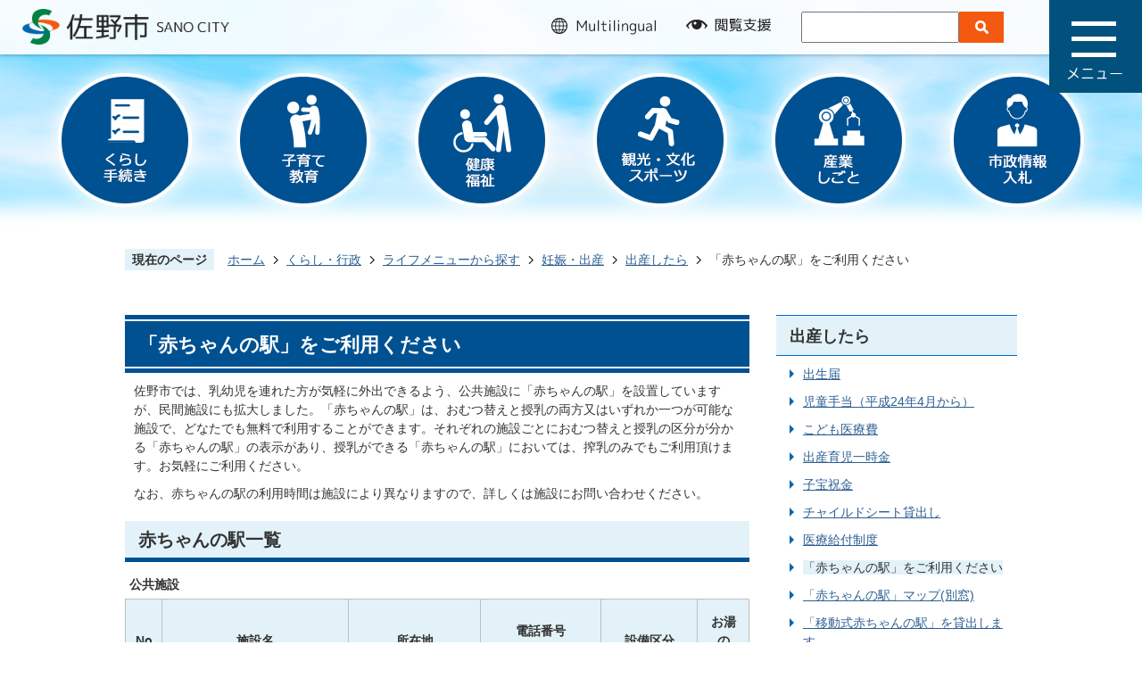

--- FILE ---
content_type: text/html
request_url: https://www.city.sano.lg.jp/kurashi_gyosei/lifemenu/ninshin_syussan/birth/12333.html
body_size: 56274
content:
<!DOCTYPE HTML>
<html lang="ja">
<head>
  <meta charset="utf-8">
                                                                                              

        <meta name="keywords" content="">
<meta name="description" content="">    <meta property="og:title" content="「赤ちゃんの駅」をご利用ください|佐野市">
<meta property="og:type" content="article">
<meta property="og:url" content="https://www.city.sano.lg.jp/kurashi_gyosei/lifemenu/ninshin_syussan/birth/12333.html">
  <meta property="og:image" content="http://www.city.sano.lg.jp/material/images/group/35/05as.jpg" />
  <meta property="og:description" content="              佐野市では、乳幼児を連れた方が気軽に外出できるよう、公共施設に「赤ちゃんの駅」を設置していますが、民間施設にも拡大しました。「赤ちゃんの駅」は、おむつ替えと授乳の両方又はいずれか一つが可能な施設で、どなたでも無料で利用することができます。それぞれの施設ごとにおむつ替えと授乳の区分が分かる「赤ちゃんの駅」の表示があり、授乳ができる「赤ちゃんの駅」においては、搾乳のみでもご利用頂けます。お気軽にご利用ください。なお、赤ちゃんの駅の利用時間は施設により異なりますので、詳しくは施設にお問い合わせください。            " />  <meta name="viewport" content="width=750, user-scalable=yes">      <meta name="nsls:timestamp" content="Thu, 14 Nov 2024 00:00:00 GMT">            <title>「赤ちゃんの駅」をご利用ください／佐野市</title>                          <link rel="canonical" href="https://www.city.sano.lg.jp/soshikiichiran/kodomo/kodomoka/gyomuannai/3/3979.html">        
                            <link rel="icon" href="//www.city.sano.lg.jp/favicon.ico">
        <link rel="apple-touch-icon" href="//www.city.sano.lg.jp/theme/base/img_common/smartphone.png">
                                                  <link href="//www.city.sano.lg.jp/theme/base/css/sub.css" rel="stylesheet" type="text/css" class="sp-style">              

                      
            
                                                        <script src="//www.city.sano.lg.jp/theme/base/js/jquery.js"></script>
                              <script src="//www.city.sano.lg.jp/theme/base/js/jquery_cookie.js"></script>
                              <script src="//www.city.sano.lg.jp/theme/base/js/jquery-ui.min.js"></script>
                              <script src="//www.city.sano.lg.jp/theme/base/js/common_lib.js"></script>
                              <script src="//www.city.sano.lg.jp/theme/base/js/jquery.easing.1.3.js"></script>
                              <script src="//www.city.sano.lg.jp/theme/base/js/jquery.bxslider.js"></script>
                              <script src="//www.city.sano.lg.jp/theme/base/js/jquery_dropmenu.js"></script>
                                                          <script src="//www.city.sano.lg.jp/theme/base/js/common.js"></script>
<script src="//www.city.sano.lg.jp/theme/base/js/ofi.min.js"></script>
<script src="//www.city.sano.lg.jp/theme/base/js/mutual_switching/mutual_switching.js"></script>

<script src="//cdn1.readspeaker.com/script/7724/webReader/webReader.js?pids=wr&amp;forceAdapter=ioshtml5&amp;disable=translation,lookup" type="text/javascript"></script>
<link href="https://fonts.googleapis.com/css?family=M+PLUS+1p:400,700&display=swap&subset=japanese" rel="stylesheet">
                                              <script src='//www.google.com/jsapi'></script>
                                          <script src="//www.city.sano.lg.jp/theme/base/js/sub.js"></script>
                          

              
                  
  <!--[if lt IE 9]>
  <script src="//www.city.sano.lg.jp/theme/base/js/html5shiv-printshiv.min.js"></script>
  <script src="//www.city.sano.lg.jp/theme/base/js/css3-mediaqueries.js"></script>
  <![endif]-->

  <script>
    var cms_api_token="eyJ0eXAiOiJKV1QiLCJhbGciOiJIUzI1NiJ9.eyJjdXN0b21lcl9jb2RlIjoiMTgxMTUxIiwic2VydmljZV9uYW1lIjoiU01BUlQgQ01TIn0.wlVW3tRhwzKAUE6VIFURV5vuCCOZHvNQJetot8yg8OU";
    var cms_api_domain="lg-api.smart-lgov.jp";
    var cms_api_site="";
    var cms_app_version="";
    var cms_app_id="";
    var site_domain = "https://www.city.sano.lg.jp";
    var theme_name = "base";
    var cms_recruit_no = "1";
    var cms_recruit_history_no = "8";
    var cms_recruit_search_item = '[]';
    var is_smartphone = false;  </script>

  
  


</head>
<body>
            
              
                
  
  
  <div id="wrapper">
    <div id="wrapper-in">
      <div id="wrapper-in2">

        <p id="smartphone" class="jqs-go-to-sp" style="display: none;">
          <a href="https://www.city.sano.lg.jp/kurashi_gyosei/lifemenu/ninshin_syussan/birth/12333.html" class="jqs-go-to-sp">
            <img src="//www.city.sano.lg.jp/theme/base/img_common/btn_to_smartphone.png" alt="スマートフォン版を表示">
          </a>
        </p>

        <div class="honbun">
          <p><a href="#container">本文へ</a></p>
        </div>

        <div id="header-print">

                          <header id="header" class="header">

  <div class="header-in clearfix">

        <p class="logo" id="header-logo"><a href="https://www.city.sano.lg.jp/index.html"><img src="//www.city.sano.lg.jp/theme/base/img_common/header_logo.png" alt="佐野市 SANO CITY"></a></p>
    
          <div class="support-container">
  <ul class="list">
    <li class="multilingual">
      <a href="#">
        <span class="visually-hidden" lang="en">multilingual</span>
                <span class="view-pc sp-btn">
          <img src="//www.city.sano.lg.jp/theme/base/img_common/multilingual_off.png" class="modal-off on" alt="">
          <img src="//www.city.sano.lg.jp/theme/base/img_common/multilingual_on.png" class="modal-on hide" alt="">
        </span>
        <span class="view-sp sp-btn">
          <img src="//www.city.sano.lg.jp/theme/base/img_common/sp_multilingual.png" class="modal-off on" alt="">
          <img src="//www.city.sano.lg.jp/theme/base/img_common/sp_multilingual_on.png" class="modal-on hide" alt="">
        </span>
              </a>
    </li>
    <li class="brousing-support">
      <a href="#">
        <span class="visually-hidden">閲覧支援</span>
                <span class="view-pc sp-btn">
          <img src="//www.city.sano.lg.jp/theme/base/img_common/brousing_support_off.png" class="modal-off on" alt="">
          <img src="//www.city.sano.lg.jp/theme/base/img_common/brousing_support_on.png" class="modal-on hide" alt="">
        </span>
        <span class="view-sp sp-btn">
          <img src="//www.city.sano.lg.jp/theme/base/img_common/sp_brousing_support.png" class="modal-off on" alt="">
          <img src="//www.city.sano.lg.jp/theme/base/img_common/sp_brousing_support_on.png" class="modal-on hide" alt="">
        </span>
              </a>
    </li>
        <li class="view-pc">
              <form name="search_form" action="https://search-city-sano.dga.jp/" method="GET" onsubmit="return mysearch(this);" class="search-box">
  <input type="text" name="kw" value="" class="iSearchAssist" title="ここに検索語を入力"><input type="hidden" name="ie" value="u"><input type="image" class="submit" src="//www.city.sano.lg.jp/theme/base/img_common/search_submit_btn.png" alt="検索">
</form>          </li>
        <li class="google-btn view-sp">
      <a href="#">
        <span class="view-sp sp-btn">
          <span class="visually-hidden">検索</span>
                    <img src="//www.city.sano.lg.jp/theme/base/img_common/sp_search.png" class="modal-off on" alt="">
          <img src="//www.city.sano.lg.jp/theme/base/img_common/sp_search_on.png" class="modal-on hide" alt="">
                  </span>
      </a>
    </li>
  </ul>
</div>    
  </div>
  <nav id="header-nav">
    <p class="menu-btn-menu">
      <a href="#">
        <span class="visually-hidden">メニュー</span>
        <img src="//www.city.sano.lg.jp/theme/base/img_common/menu_open.png" class="view-pc" alt="">
        <img src="//www.city.sano.lg.jp/theme/base/img_common/sp_menu_open.png" class="view-sp" alt="">
      </a>
    </p>
    <p class="modal-menu-close"><a href="#"><img src="//www.city.sano.lg.jp/theme/base/img_common/menu_close.png" alt="メニューを閉じる"></a></p>
  </nav>

      <div class="multilingual-menu modal">
         
<div class="in translate-element">
  <p class="view-pc" lang="en">Select Language :</p>
  <ul>
    <li><a href="https://translation2.j-server.com/LUCSANOC/ns/w0/jaen/https://www.city.sano.lg.jp/kurashi_gyosei/lifemenu/ninshin_syussan/birth/12333.html" lang="en">English</a></li>
    <li><a href="https://translation2.j-server.com/LUCSANOC/ns/w0/jazh/https://www.city.sano.lg.jp/kurashi_gyosei/lifemenu/ninshin_syussan/birth/12333.html" lang="zh-Hans">中文（簡体）</a></li>
    <li><a href="https://translation2.j-server.com/LUCSANOC/ns/w0/jazhb/https://www.city.sano.lg.jp/kurashi_gyosei/lifemenu/ninshin_syussan/birth/12333.html" lang="zh-Hant">中文（繁体）</a></li>
    <li><a href="https://translation2.j-server.com/LUCSANOC/ns/w0/jako/https://www.city.sano.lg.jp/kurashi_gyosei/lifemenu/ninshin_syussan/birth/12333.html" lang="ko">&#54620;&#44397;&#50612;</a></li>
    <li><a href="https://translation2.j-server.com/LUCSANOC/ns/w0/jaes/https://www.city.sano.lg.jp/kurashi_gyosei/lifemenu/ninshin_syussan/birth/12333.html" lang="es">Español</a></li>
    <li><a href="https://translation2.j-server.com/LUCSANOC/ns/w0/javi/https://www.city.sano.lg.jp/kurashi_gyosei/lifemenu/ninshin_syussan/birth/12333.html" lang="vi">Việt</a></li>
    <li><a href="https://www.city.sano.lg.jp/kurashi_gyosei/lifemenu/ninshin_syussan/birth/12333.html" lang="ja">日本語</a></li>
  </ul>
  <p class="view-sp close-btn"><a href="#"><img src="//www.city.sano.lg.jp/theme/base/img_common/sp_modal_close.png" alt="メニューを閉じる"></a></p>
</div>
  </div>
<div class="brousing-support-menu modal">
  <div class="support-contents">
    <dl id="header-size">
      <dt class="title"><span>文字サイズ</span></dt>
      <dd class="item"><a href="#" class="scsize normal"><img src="//www.city.sano.lg.jp/theme/base/img_common/headersize_normal_on.png" alt="標準"></a></dd>
      <dd class="item2"><a href="#" class="scsize up"><img src="//www.city.sano.lg.jp/theme/base/img_common/headersize_big_off.png" alt="拡大"></a></dd>
    </dl>
    <dl id="header-color">
      <dt class="title"><span>背景色変更</span></dt>
      <dd class="item"><a href="#" class="sccolor" id="color_black"><img src="//www.city.sano.lg.jp/theme/base/img_common/headercolor_black.png" alt="背景色を黒色にする"></a></dd>
      <dd class="item2"><a href="#" class="sccolor" id="color_blue"><img src="//www.city.sano.lg.jp/theme/base/img_common/headercolor_blue.png" alt="背景色を青色にする"></a></dd>
      <dd class="item3"><a href="#" class="sccolor" id="color_normal"><img src="//www.city.sano.lg.jp/theme/base/img_common/headercolor_white.png" alt="背景色を白色にする"></a></dd>
    </dl>
    <div class="dl">
      <div id="readspeaker_button1" class="rs_skip dt">
        <a href="//app-as.readspeaker.com/cgi-bin/rsent?customerid=7724&amp;lang=ja_jp&amp;readid=container&amp;url=" onclick="readpage(this.href, 'xp1'); return false;" class="rs_href" rel="nofollow" accesskey="L">音声読み上げ</a>
      </div>
    </div>
    <p class="view-sp close-btn"><a href="#"><img src="//www.city.sano.lg.jp/theme/base/img_common/sp_modal_close.png" alt="メニューを閉じる"></a></p>
  </div>
</div>
<div class="search-menu view-sp modal">
  <div class="in">
          <form name="search_form" action="https://search-city-sano.dga.jp/" method="GET" onsubmit="return mysearch(this);" class="search-box">
  <input type="text" name="kw" value="" class="iSearchAssist" title="ここに検索語を入力"><input type="hidden" name="ie" value="u"><input type="image" class="submit" src="//www.city.sano.lg.jp/theme/base/img_common/search_submit_btn.png" alt="検索">
</form>        <p class="close-btn"><a href="#"><img src="//www.city.sano.lg.jp/theme/base/img_common/sp_modal_close.png" alt="メニューを閉じる"></a></p>
  </div>
</div>
    <div class="menu-container">
    <div id="header-modal">
      <div class="modal-menu">
        <div class="in">
          <div class="menu-link-container">
            <ul class="site-list">
              <li><a href="https://www.city.sano.lg.jp/index.html">ホーム</a></li>
              <li><a href="https://www.city.sano.lg.jp/kurashi_gyosei/index.html">くらし・行政サイト</a></li>
              <li><a href="https://www.city.sano.lg.jp/ijuteiju/index.html">移住・定住サイト</a></li>
              <li><a href="https://www.city.sano.lg.jp/miryokuhasshin/index.html">魅力発信サイト</a></li>
            </ul>
            <div class="purpose-list">
              <ul class="list">
                <li>
                  <a href="https://www.city.sano.lg.jp/kurashi_gyosei/kurashi_tetsuzuki/index.html">
                    <div class="ico-box">
                      <img src="//www.city.sano.lg.jp/theme/base/img_common/drawer_btn01.png" alt="">
                    </div>
                    <p><span>くらし・手続き</span></p>
                  </a>
                </li>
                <li>
                  <a href="https://www.city.sano.lg.jp/kurashi_gyosei/kosodate_kyoiku/index.html">
                    <div class="ico-box">
                      <img src="//www.city.sano.lg.jp/theme/base/img_common/drawer_btn02.png" alt="">
                    </div>
                    <p><span>子育て・教育</span></p>
                  </a>
                </li>
                <li>
                  <a href="https://www.city.sano.lg.jp/kurashi_gyosei/kenko_fukushi/index.html">
                    <div class="ico-box">
                      <img src="//www.city.sano.lg.jp/theme/base/img_common/drawer_btn03.png" alt="">
                    </div>
                    <p><span>健康・福祉</span></p>
                  </a>
                </li>
                <li>
                  <a href="https://www.city.sano.lg.jp/kurashi_gyosei/kanko_bunka_sports/index.html">
                    <div class="ico-box">
                      <img src="//www.city.sano.lg.jp/theme/base/img_common/drawer_btn04.png" alt="">
                    </div>
                    <p><span>観光・文化<br>スポーツ</span></p>
                  </a>
                </li>
                <li>
                  <a href="https://www.city.sano.lg.jp/kurashi_gyosei/sangyo_shigoto/index.html">
                    <div class="ico-box">
                      <img src="//www.city.sano.lg.jp/theme/base/img_common/drawer_btn05.png" alt="">
                    </div>
                    <p><span>産業・しごと</span></p>
                  </a>
                </li>
                <li>
                  <a href="https://www.city.sano.lg.jp/kurashi_gyosei/shiseijoho_nyusatsu/index.html">
                    <div class="ico-box">
                      <img src="//www.city.sano.lg.jp/theme/base/img_common/drawer_btn06.png" alt="">
                    </div>
                    <p><span>市政情報・入札</span></p>
                  </a>
                </li>
              </ul>
            </div>
          </div>
          <p class="modal-view-pc view-sp">
            <a href="https://www.city.sano.lg.jp/kurashi_gyosei/lifemenu/ninshin_syussan/birth/12333.html" class="jqs-go-to-pc">
              <img src="//www.city.sano.lg.jp/theme/base/img_common/sp_view_pc.png" alt="PC版を表示">
            </a>
          </p>
          <div class="close-container view-sp">
            <p class="modal-menu-close view-sp">
              <img src="//www.city.sano.lg.jp/theme/base/img_common/sp_modal_close.png" alt="メニューを閉じる">
            </p>
          </div>
        </div>
      </div>
    </div>
  </div>
</header>
            
        </div>

                  <nav class="sub-nav view-pc">
  <ul class="list">
    <li><a href="https://www.city.sano.lg.jp/kurashi_gyosei/kurashi_tetsuzuki/index.html"><img src="//www.city.sano.lg.jp/theme/base/img_common/nav1.png" alt="くらし 手続き"></a></li>
    <li><a href="https://www.city.sano.lg.jp/kurashi_gyosei/kosodate_kyoiku/index.html"><img src="//www.city.sano.lg.jp/theme/base/img_common/nav2.png" alt="子育て 教育"></a></li>
    <li><a href="https://www.city.sano.lg.jp/kurashi_gyosei/kenko_fukushi/index.html"><img src="//www.city.sano.lg.jp/theme/base/img_common/nav3.png" alt="健康 福祉"></a></li>
    <li><a href="https://www.city.sano.lg.jp/kurashi_gyosei/kanko_bunka_sports/index.html"><img src="//www.city.sano.lg.jp/theme/base/img_common/nav4.png" alt="観光・文化 スポーツ"></a></li>
    <li><a href="https://www.city.sano.lg.jp/kurashi_gyosei/sangyo_shigoto/index.html"><img src="//www.city.sano.lg.jp/theme/base/img_common/nav5.png" alt="産業 しごと"></a></li>
    <li><a href="https://www.city.sano.lg.jp/kurashi_gyosei/shiseijoho_nyusatsu/index.html"><img src="//www.city.sano.lg.jp/theme/base/img_common/nav6.png" alt="市政情報 入札"></a></li>
  </ul>
</nav>        
        <dl id="pankuzu" class="clearfix">
          <dt class="title">現在のページ</dt>
          <dd class="in">
            

<ul class="list">
              <li><a href="https://www.city.sano.lg.jp/index.html">ホーム</a></li>
                  <li class="icon"><a href="https://www.city.sano.lg.jp/kurashi_gyosei/index.html">くらし・行政</a></li>
                  <li class="icon"><a href="https://www.city.sano.lg.jp/kurashi_gyosei/lifemenu/index.html">ライフメニューから探す</a></li>
                  <li class="icon"><a href="https://www.city.sano.lg.jp/kurashi_gyosei/lifemenu/ninshin_syussan/index.html">妊娠・出産</a></li>
                  <li class="icon"><a href="https://www.city.sano.lg.jp/kurashi_gyosei/lifemenu/ninshin_syussan/birth/index.html">出産したら</a></li>
            <li class="icon"><span>「赤ちゃんの駅」をご利用ください</span></li>
  </ul>
          </dd>
        </dl>

                <div id="xp1" class="rs_preserve rs_skip rs_splitbutton rs_addtools rs_exp"></div>
        
        <section id="container">
          <div id="container-in" class="clearfix">

            <article id="contents" role="main">

                                
      <h1 class="title"><span class="bg"><span class="bg2">「赤ちゃんの駅」をご利用ください</span></span></h1>
                  
              <div id="contents-in">      
        
        
                <div class="free-layout-area">
          <div>
            
            
            
            
            
            
            
            
            
            
            
            
            <div class="wysiwyg">
              <p>佐野市では、乳幼児を連れた方が気軽に外出できるよう、公共施設に「赤ちゃんの駅」を設置していますが、民間施設にも拡大しました。「赤ちゃんの駅」は、おむつ替えと授乳の両方又はいずれか一つが可能な施設で、どなたでも無料で利用することができます。それぞれの施設ごとにおむつ替えと授乳の区分が分かる「赤ちゃんの駅」の表示があり、授乳ができる「赤ちゃんの駅」においては、搾乳のみでもご利用頂けます。お気軽にご利用ください。</p>

<p>なお、赤ちゃんの駅の利用時間は施設により異なりますので、詳しくは施設にお問い合わせください。</p>
            </div>
          
          
          
          
          
          
          
          
          
          
          
          
          

            
            
            
            
            
            
            
            
            
            
            
            
            <h2><span class="bg"><span class="bg2"><span class="bg3">赤ちゃんの駅一覧</span></span></span></h2>
          
          
          
          
          
          
          
          
          
          
          
          
          

            
            
            
            
            
            
            
            
            
            
            
            
            <div class="wysiwyg">
              <table>
	<caption>公共施設</caption>
	<thead>
		<tr>
			<th scope="col" style="width: 6%;">
			<div>No</div>
			</th>
			<th scope="col">
			<div>施設名</div>
			</th>
			<th scope="col">
			<div>所在地</div>
			</th>
			<th scope="col">
			<div>電話番号<br />
			市外局番</div>
			</th>
			<th scope="col">
			<div>設備区分</div>
			</th>
			<th scope="col">
			<div>お湯の<br />
			提供</div>
			</th>
		</tr>
	</thead>
	<tbody>
		<tr>
			<td>
			<div>1</div>
			</td>
			<td>佐野市役所</td>
			<td>佐野市高砂町1</td>
			<td>0283-24-5111</td>
			<td>おむつ替・授乳</td>
			<td>可</td>
		</tr>
		<tr>
			<td>
			<div>2</div>
			</td>
			<td>人間国宝田村耕一陶芸館</td>
			<td>佐野市高砂町2794-1</td>
			<td>0283-22-0311</td>
			<td>おむつ替</td>
			<td>
			<div>-</div>
			</td>
		</tr>
		<tr>
			<td>
			<div>3</div>
			</td>
			<td>佐野図書館</td>
			<td>佐野市大蔵町2977</td>
			<td>0283-22-1833</td>
			<td>おむつ替・授乳</td>
			<td>
			<div>-</div>
			</td>
		</tr>
		<tr>
			<td>
			<div>4</div>
			</td>
			<td>佐野保健センター</td>
			<td>佐野市大橋町2042</td>
			<td>0283-24-5770</td>
			<td>おむつ替</td>
			<td>
			<div>-</div>
			</td>
		</tr>
		<tr>
			<td>
			<div>5</div>
			</td>
			<td>市民活動センター</td>
			<td>佐野市大橋町3211-5</td>
			<td>0283-20-5166</td>
			<td>おむつ替</td>
			<td>
			<div>-</div>
			</td>
		</tr>
		<tr>
			<td>
			<div>6</div>
			</td>
			<td>観光物産会館</td>
			<td>佐野市金井上町2519</td>
			<td>0283-21-5111</td>
			<td>おむつ替</td>
			<td>
			<div>-</div>
			</td>
		</tr>
		<tr>
			<td>
			<div>7</div>
			</td>
			<td>佐野駅前交流プラザ<br />
			(授乳:子育て支援まちなかプラザ)</td>
			<td>佐野市若松町481-4</td>
			<td>0283-27-0005<br />
			(授乳0283-27-0224)</td>
			<td>おむつ替・授乳</td>
			<td>可</td>
		</tr>
		<tr>
			<td>
			<div>8</div>
			</td>
			<td>南児童館</td>
			<td>佐野市植下町440-1</td>
			<td>0283-23-2525</td>
			<td>おむつ替</td>
			<td>
			<div>-</div>
			</td>
		</tr>
		<tr>
			<td>
			<div>9</div>
			</td>
			<td>東児童館</td>
			<td>佐野市犬伏下町1765-1</td>
			<td>0283-21-1668</td>
			<td>おむつ替・授乳</td>
			<td>可</td>
		</tr>
		<tr>
			<td>
			<div>10</div>
			</td>
			<td>佐野市文化会館（注意）</td>
			<td>佐野市浅沼町508-5</td>
			<td>0283-24-7211</td>
			<td>おむつ替</td>
			<td>
			<div>-</div>
			</td>
		</tr>
		<tr>
			<td>
			<div>11</div>
			</td>
			<td>こどもの国</td>
			<td>佐野市堀米町579</td>
			<td>0283-21-1515</td>
			<td>おむつ替・授乳</td>
			<td>可</td>
		</tr>
		<tr>
			<td>12</td>
			<td>佐野市運動公園</td>
			<td>佐野市赤見町2130-1</td>
			<td>0283-25-0403</td>
			<td>おむつ替</td>
			<td>-</td>
		</tr>
		<tr>
			<td>
			<div>13</div>
			</td>
			<td>西児童館</td>
			<td>佐野市石塚町861</td>
			<td>0283-25-2452</td>
			<td>おむつ替</td>
			<td>
			<div>-</div>
			</td>
		</tr>
		<tr>
			<td>
			<div>14</div>
			</td>
			<td>田沼図書館</td>
			<td>佐野市田沼町910-5</td>
			<td>0283-61-1136</td>
			<td>おむつ替</td>
			<td>
			<div>-</div>
			</td>
		</tr>
		<tr>
			<td>
			<div>15</div>
			</td>
			<td>田沼行政センター</td>
			<td>佐野市田沼町974-3</td>
			<td>0283-61-1120</td>
			<td>おむつ替</td>
			<td>
			<div>-</div>
			</td>
		</tr>
		<tr>
			<td>
			<div>16</div>
			</td>
			<td>道の駅どまんなかたぬま</td>
			<td>佐野市吉水町366-2</td>
			<td>0283-61-0077</td>
			<td>おむつ替・授乳</td>
			<td>可</td>
		</tr>
		<tr>
			<td>
			<div>17</div>
			</td>
			<td>田沼児童館</td>
			<td>佐野市栃本町2384-12</td>
			<td>0283-62-0878</td>
			<td>おむつ替</td>
			<td>
			<div>-</div>
			</td>
		</tr>
		<tr>
			<td>
			<div>18</div>
			</td>
			<td>DAIKYOアリーナ佐野<br />
			(佐野市アリーナたぬま)</td>
			<td>佐野市戸奈良町21</td>
			<td>0283-61-1153</td>
			<td>おむつ替</td>
			<td>
			<div>-</div>
			</td>
		</tr>
		<tr>
			<td>19</td>
			<td>たぬま保育園</td>
			<td>佐野市戸室町692</td>
			<td>0283-62-0312</td>
			<td>おむつ替・授乳</td>
			<td>可</td>
		</tr>
		<tr>
			<td>
			<div>20</div>
			</td>
			<td>葛生行政センター</td>
			<td>佐野市葛生東1-11-8</td>
			<td>0283-86-3411</td>
			<td>おむつ替・授乳</td>
			<td>可</td>
		</tr>
		<tr>
			<td>
			<div>21</div>
			</td>
			<td>吉澤記念美術館</td>
			<td>佐野市葛生東1-14-30</td>
			<td>0283-86-2008</td>
			<td>おむつ替</td>
			<td>
			<div>-</div>
			</td>
		</tr>
		<tr>
			<td>
			<div>22</div>
			</td>
			<td>あさぬま保育園</td>
			<td>佐野市浅沼町573-8</td>
			<td>0283-85-8225</td>
			<td>おむつ替・授乳</td>
			<td>可</td>
		</tr>
		<tr>
			<td>
			<div>23</div>
			</td>
			<td>葛生あくとプラザ</td>
			<td>佐野市あくと町3084</td>
			<td>0283-86-4715</td>
			<td>おむつ替</td>
			<td>
			<div>-</div>
			</td>
		</tr>
		<tr>
			<td>
			<div>24</div>
			</td>
			<td>常盤地区公民館</td>
			<td>佐野市仙波町167</td>
			<td>0283-85-3657</td>
			<td>おむつ替</td>
			<td>可</td>
		</tr>
	</tbody>
</table>

<p>（注意）佐野市文化会館は改修工事中のため、ご利用いただけません。<br />
改修工事期間（予定）：令和6年4月1日から令和9年3月31日</p>
            </div>
          
          
          
          
          
          
          
          
          
          
          
          
          

            
            
            
            
            
            
            
            
            
            
            
            
            <div class="wysiwyg">
              <table>
	<caption>民間施設</caption>
	<thead>
		<tr>
			<th scope="col" style="width: 6%;">
			<div>No</div>
			</th>
			<th scope="col">
			<div>施設名</div>
			</th>
			<th scope="col">
			<div>事業所名</div>
			</th>
			<th scope="col">
			<div>所在地</div>
			</th>
			<th scope="col">
			<div>電話番号<br />
			市外局番(0283)</div>
			</th>
			<th scope="col">
			<div>設備区分</div>
			</th>
			<th scope="col">
			<div>お湯の提供</div>
			</th>
		</tr>
	</thead>
	<tbody>
		<tr>
			<td>1</td>
			<td>佐野市総合福祉センター</td>
			<td>社会福祉法人<br />
			佐野市社会福祉協議会</td>
			<td>佐野市大橋町3212-27</td>
			<td>0283-22-8100</td>
			<td>おむつ替</td>
			<td>-</td>
		</tr>
		<tr>
			<td>2</td>
			<td>ドコモショップ佐野西店</td>
			<td>メディアランド・ウィング株式会社</td>
			<td>佐野市大橋町3177-1</td>
			<td>0283-21-1114</td>
			<td>おむつ替</td>
			<td>
			<div>-</div>
			</td>
		</tr>
		<tr>
			<td>3</td>
			<td>ヤマダ電機テックランド佐野店</td>
			<td>株式会社ヤマダ電機テックランド佐野店</td>
			<td>佐野市大橋町1054-5</td>
			<td>0283-85-7373</td>
			<td>おむつ替</td>
			<td>
			<div>-</div>
			</td>
		</tr>
		<tr>
			<td>4</td>
			<td>まちなかサロン</td>
			<td>佐野商工会議所</td>
			<td>佐野市大和町2687-1</td>
			<td>0283-22-5511</td>
			<td>おむつ替</td>
			<td>
			<div>-</div>
			</td>
		</tr>
		<tr>
			<td>5</td>
			<td>ホンダカーズ佐野田島店</td>
			<td>株式会社おくざわ</td>
			<td>佐野市田島町49-1</td>
			<td>0283-20-6070</td>
			<td>おむつ替</td>
			<td>
			<div>-</div>
			</td>
		</tr>
		<tr>
			<td>6</td>
			<td>バースデイ佐野店</td>
			<td>株式会社しまむらバースデイ佐野店</td>
			<td>佐野市赤坂町961-1</td>
			<td>0283-27-2116</td>
			<td>おむつ替・授乳</td>
			<td>
			<div>-</div>
			</td>
		</tr>
		<tr>
			<td>7</td>
			<td>株式会社フレッセイ佐野店</td>
			<td>株式会社フレッセイ佐野店</td>
			<td>佐野市赤坂町956-19</td>
			<td>0283-21-5353</td>
			<td>おむつ替</td>
			<td>
			<div>-</div>
			</td>
		</tr>
		<tr>
			<td>8</td>
			<td>イオン佐野新都市店</td>
			<td>イオンリテール株式会社<br />
			イオン佐野新都市店</td>
			<td>佐野市高萩町1324-1</td>
			<td>0283-20-5252</td>
			<td>おむつ替・授乳</td>
			<td>可</td>
		</tr>
		<tr>
			<td>9</td>
			<td>社会福祉法人つめくさ会<br />
			子育て支援センターつめくさ</td>
			<td>社会福祉法人つめくさ会<br />
			子育て支援センターつめくさ</td>
			<td>佐野市高萩町1319-1</td>
			<td>0283-24-2235</td>
			<td>おむつ替・授乳</td>
			<td>可</td>
		</tr>
		<tr>
			<td>10</td>
			<td>スマイルスマイル歯科</td>
			<td>スマイルスマイル歯科</td>
			<td>佐野市高萩町528-9</td>
			<td>0283-24-9090</td>
			<td>おむつ替</td>
			<td>
			<div>-</div>
			</td>
		</tr>
		<tr>
			<td>11</td>
			<td>CRTハウジング佐野総合住宅展示場</td>
			<td>株式会社ライダース・パブリシティ宇都宮支店</td>
			<td>佐野市越名町2040-3</td>
			<td>0283-22-8766</td>
			<td>おむつ替</td>
			<td>可</td>
		</tr>
		<tr>
			<td>12</td>
			<td>大栗保育園</td>
			<td>社会福祉法人桜和会<br />
			大栗保育園</td>
			<td>佐野市犬伏下町2424-1</td>
			<td>0283-20-5255</td>
			<td>おむつ替・授乳</td>
			<td>可</td>
		</tr>
		<tr>
			<td>13</td>
			<td>スズキアリーナ佐野</td>
			<td>株式会社スズキ自販栃木</td>
			<td>佐野市町谷町293-8</td>
			<td>0283-22-4327</td>
			<td>おむつ替</td>
			<td>
			<div>-</div>
			</td>
		</tr>
		<tr>
			<td>14</td>
			<td>栃木ダイハツ販売株式会社佐野店</td>
			<td>栃木ダイハツ販売株式会社</td>
			<td>佐野市伊勢山町1407</td>
			<td>0283-23-1131</td>
			<td>おむつ替</td>
			<td>可</td>
		</tr>
		<tr>
			<td>15</td>
			<td>株式会社ヨークベニマル佐野伊勢山町店</td>
			<td>株式会社ヨークベニマル佐野伊勢山町店</td>
			<td>佐野市伊勢山町1899</td>
			<td>0283-20-1670</td>
			<td>おむつ替</td>
			<td>
			<div>-</div>
			</td>
		</tr>
		<tr>
			<td>16</td>
			<td>カインズホーム佐野店</td>
			<td>カインズホーム佐野店</td>
			<td>佐野市浅沼町520</td>
			<td>0283-24-6611</td>
			<td>おむつ替</td>
			<td>
			<div>-</div>
			</td>
		</tr>
		<tr>
			<td>17</td>
			<td>ドコモショップ佐野店</td>
			<td>株式会社ティーガイア</td>
			<td>佐野市浅沼町567-5</td>
			<td>0120-776-360<br />
			0283-21-5211</td>
			<td>おむつ替</td>
			<td>
			<div>-</div>
			</td>
		</tr>
		<tr>
			<td>18</td>
			<td>はなな保育園なのはなハウス</td>
			<td>はなな保育園なのはなハウス</td>
			<td>佐野市浅沼町742イオンタウン1階</td>
			<td>0283-85-8711</td>
			<td>おむつ替・授乳</td>
			<td>可</td>
		</tr>
		<tr>
			<td>19</td>
			<td>日産プリンス栃木販売株式会社佐野店</td>
			<td>日産プリンス栃木販売株式会社</td>
			<td>佐野市鐙塚町180-1</td>
			<td>0283-24-8181</td>
			<td>おむつ替</td>
			<td>
			<div>-</div>
			</td>
		</tr>
		<tr>
			<td>20</td>
			<td>株式会社とりせん佐野西店</td>
			<td>株式会社とりせん佐野西店</td>
			<td>佐野市堀米町2560</td>
			<td>0283-21-0125</td>
			<td>おむつ替</td>
			<td>
			<div>-</div>
			</td>
		</tr>
		<tr>
			<td>21</td>
			<td>トヨタカローラ栃木株式会社佐野店</td>
			<td>トヨタカローラ栃木株式会社</td>
			<td>佐野市奈良渕町316-1</td>
			<td>0283-24-1511</td>
			<td>おむつ替・授乳</td>
			<td>可</td>
		</tr>
		<tr>
			<td>22</td>
			<td>こ育てままカフェre.(リードット)</td>
			<td>こ育てままカフェre.(リードット)</td>
			<td>佐野市赤見町2041(あかみ幼稚園南側)</td>
			<td>0283-25-4033</td>
			<td>おむつ替・授乳</td>
			<td>可</td>
		</tr>
		<tr>
			<td>23</td>
			<td>佐野ラーメンきらく</td>
			<td>佐野ラーメンきらく</td>
			<td>佐野市石塚町2432-2</td>
			<td>0283-25-1327</td>
			<td>おむつ替・授乳</td>
			<td>可</td>
		</tr>
		<tr>
			<td>24</td>
			<td>株式会社ベルク佐野田沼店</td>
			<td>株式会社ベルク佐野田沼店</td>
			<td>佐野市田沼町387</td>
			<td>0283-61-1500</td>
			<td>おむつ替</td>
			<td>可</td>
		</tr>
		<tr>
			<td>25</td>
			<td>ふれあいハウス「たんとんとん」</td>
			<td>NPO法人まごの手</td>
			<td>佐野市新吉水町375</td>
			<td>0283-85-8720</td>
			<td>おむつ替・授乳</td>
			<td>可</td>
		</tr>
		<tr>
			<td>26</td>
			<td>アルシオーネ・コート佐野</td>
			<td>アルシオーネ・コート佐野</td>
			<td>佐野市越名町2055-2</td>
			<td>0283-23-8400</td>
			<td>おむつ替・授乳</td>
			<td>可</td>
		</tr>
		<tr>
			<td>27</td>
			<td>駄菓子・カフェ もりもーり</td>
			<td>合同会社モリ田守</td>
			<td>佐野市葛生東1-17-12</td>
			<td>0283-55-6486</td>
			<td>おむつ替・授乳</td>
			<td>可</td>
		</tr>
		<tr>
			<td>28</td>
			<td>佐野市民病院</td>
			<td>社会医療法人財団佐野メディカルセンター</td>
			<td>佐野市田沼町1832-1</td>
			<td>0283-62-5111</td>
			<td>おむつ替・授乳</td>
			<td>-</td>
		</tr>
	</tbody>
</table>

<p>(注意)休館日等は各施設にご確認ください。&nbsp;</p>
            </div>
          
          
          
          
          
          
          
          
          
          
          
          
          

            
            
            
            
            
            
            
            
            
            
            
            
            <h2><span class="bg"><span class="bg2"><span class="bg3">「赤ちゃんの駅」マーク</span></span></span></h2>
          
          
          
          
          
          
          
          
          
          
          
          
          

            
            
            
            
            
            
            
            
            
            
            
            
            <h3><span class="bg"><span class="bg2"><span class="bg3">(1)授乳とおむつ替えの両方が可能な施設</span></span></span></h3>
          
          
          
          
          
          
          
          
          
          
          
          
          

            
            
            
            
            
            
            
            
            
            
            
            
            <figure class="img-item"><img alt="「赤ちゃんの駅」マーク（授乳とおむつ替えの両方が可能）" src="//www.city.sano.lg.jp/material/images/group/35/05as.jpg">
              <p><a target="_blank" href="//www.city.sano.lg.jp/material/files/group/35/05a.jpg">「赤ちゃんの駅」マーク（授乳とおむつ替えの両方が可能）(JPEG:129.6KB)</a></p>
            </figure>
          
          
          
          
          
          
          
          
          
          
          
          
          

            
            
            
            
            
            
            
            
            
            
            
            
            <h3><span class="bg"><span class="bg2"><span class="bg3">(2)授乳のみ可能な施設</span></span></span></h3>
          
          
          
          
          
          
          
          
          
          
          
          
          

            
            
            
            
            
            
            
            
            
            
            
            
            <figure class="img-item"><img alt="「赤ちゃんの駅」マーク（授乳のみ可能）" src="//www.city.sano.lg.jp/material/images/group/35/05bs.jpg">
              <p><a target="_blank" href="//www.city.sano.lg.jp/material/files/group/35/05b.jpg">「赤ちゃんの駅」マーク（授乳のみ可能）（拡大版）(JPEG:122.7KB)</a></p>
            </figure>
          
          
          
          
          
          
          
          
          
          
          
          
          

            
            
            
            
            
            
            
            
            
            
            
            
            <h3><span class="bg"><span class="bg2"><span class="bg3">(3)おむつ替えのみ可能な施設</span></span></span></h3>
          
          
          
          
          
          
          
          
          
          
          
          
          

            
            
            
            
            
            
            
            
            
            
            
            
            <figure class="img-item"><img alt="「赤ちゃんの駅」マーク（おむつ替えのみ可能）" src="//www.city.sano.lg.jp/material/images/group/35/05cs.jpg">
              <p><a target="_blank" href="//www.city.sano.lg.jp/material/files/group/35/05c.jpg">「赤ちゃんの駅」マーク（おむつ替えのみ可能）（拡大版）(JPEG:125.2KB)</a></p>
            </figure>
          
          
          
          
          
          
          
          
          
          
          
          
          

            
            
            
            
            
            
            
            
            
            
            
            
            <div class="wysiwyg">
              <p>(注意)現在、(2)の「授乳のみ可能な施設」はありません。</p>
            </div>
          
          
          
          
          
          
          
          
          
          
          
          
          
</div>
        </div>
        
        


            
              
                                                                  <!-- 「お問い合わせ先」 -->
                                                        
      <div class="toiawase">
      <dl class="col-area clearfix"><dt class="title"><span class="bg"><span class="bg2">この記事に関するお問い合わせ先</span></span></dt>
      <dd class="in">
      <div class="name">こども福祉部こども課<br /><br /> 〒327-8501<br />栃木県佐野市高砂町1<br />電話番号：0283-20-3023 ファクス番号：0283-24-2708<br /><a href="https://www.city.sano.lg.jp/cgi-bin/inquiry.php/34?page_no=12333">お問い合わせフォームはこちら</a></div>
      </dd>
      </dl></div>
                    
                     <!-- pdfダウンロード -->

                  
  


                  
                
                <div id="social-update-area">
                                                                                                                                                                

  
                
            
            
                     
        <p class="update">更新日：2024年11月14日</p>

  
                </div>

              <!-- //#contents-in  -->
              </div>
            <!-- //#contents  -->
            </article>

                                                                                                        
              
                <nav id="side-nav">
        <section class="side-nav-list">
            
    <script>
  function cmsDynDateFormat(date, format) {
    var jpWeek = ['日', '月', '火', '水', '木', '金', '土'];
    return format.replace('%Y', date.getFullYear()).replace('%m', ('0' + (date.getMonth() + 1)).slice(-2)).replace('%d', ('0' + date.getDate()).slice(-2)).replace('%a', jpWeek[date.getDay()])
        .replace('%H', ('0' + date.getHours()).slice(-2)).replace('%M', ('0' + date.getMinutes()).slice(-2)).replace('%S', ('0' + date.getSeconds()).slice(-2));
  }
  function cmsDynExecuteGetPageList() {
    var outerBlocks = $('.pageListDynBlock');
    outerBlocks.each(function() {
      var block = $(this);
      block.find('.pageListExists').css('display', 'none');
      block.find('.pageListNotExists').css('display', 'none');

      var url = block.attr('data-url');

      var cond = {};

      cond.limit = parseInt(block.attr('data-limit'));
      cond.showIndex = parseInt(block.attr('data-show-index'));
      cond.showMobile = parseInt(block.attr('data-show-mobile'));
      dateBegin = block.attr('data-date-begin');
      dateSpan = block.attr('data-date-span');

      cond.curPageNo = block.attr('data-current-page-no');
      cond.dirClass = block.attr('data-dir-class');
      cond.pageClass = block.attr('data-page-class');

      cond.timeBegin = 0;
      if (dateBegin) {
        cond.timeBegin = new Date(dateBegin);
      } else if (dateSpan) {
        cond.timeBegin = Date.now() - dateSpan * 86400000;
      }
      var recentSpan = block.attr('data-recent-span');
      cond.recentBegin = 0;
      if (recentSpan) {
        cond.recentBegin = Date.now() - recentSpan * 86400000;
      }
      cond.dateFormat = block.attr('data-date-format');
      if (!cond.dateFormat) {
        cond.dateFormat = '%Y/%m/%d %H:%M:%S';
      }
      cond.joinGrue = block.attr('data-join-grue');
      if (!cond.joinGrue) {
        cond.joinGrue = ' , ';
      }
      cond.eventDateFormat = block.attr('data-event-date-format');
      if (!cond.eventDateFormat) {
        cond.eventDateFormat = cond.dateFormat;
      }
      cond.eventType = block.attr('data-event-type');
      cond.eventField = block.attr('data-event-field');
      cond.eventArea = block.attr('data-event-area');
      eventDateSpan = block.attr('data-event-date-span');
      cond.eventTimeEnd = 0;
      if (eventDateSpan) {
        cond.eventTimeEnd = Date.now() + eventDateSpan * 86400000;
      }

      // タグ
      cond.tagDisplay = block.attr('data-show-tags');
      cond.tagPosition = block.attr('data-tags-position');
      cond.tagFilterTargets = block.attr('data-tag-filter-targets');

      $.getJSON(url, function(json) {
        cmsDynApplyPageListJson(block, json, cond);
      }).fail(function(jqxhr, textStatus, error) {
        block.css('display', 'none');
      });
    });
  }
  function cmsDynApplyPageListJson(block, json, cond) {
    var now = Date.now();
    var list = block.find('.pageListBlock');
    var template = list.find('.pageEntity:first').clone();
    list.find('.pageEntity').remove();

    var count = 0;

    for (var i = 0; i < json.length; i++) {
      var item = json[i];
      var itemDate = new Date(item.publish_datetime);

      if (!cond.showIndex && item.is_category_index) {
        continue;
      }
      if (!cond.showMobile && item.is_keitai_page) {
        continue;
      }
      if (cond.timeBegin && itemDate.getTime() < cond.timeBegin) {
        continue;
      }

      // タグによる絞込み
      if ('tag' in item && item.tag && cond.tagFilterTargets != null) {
        var filteringNos = (!isNaN(cond.tagFilterTargets)) ? [cond.tagFilterTargets] : cond.tagFilterTargets.split(/,|\s/);
        var isTarget = false;
        item.tag.forEach(function(tagItem, idx) {
          if (filteringNos.indexOf(tagItem.tag_no + "") >= 0) {
            isTarget = true;
          }
        });
        if (!isTarget) {
          continue;
        }
      }

      var entity = template.clone();
      if ('event' in item && item['event']) {
        var pageEvent = item['event'];
        if (cond.eventType && cond.eventType != pageEvent.event_type_name) {
          continue;
        }
        if (cond.eventField && $.inArray(cond.eventField, pageEvent.event_fields) < 0) {
          continue;
        }
        if (cond.eventArea && $.inArray(cond.eventArea, pageEvent.event_area) < 0) {
          continue;
        }

        var eventDateString = '';
        if (cond.eventTimeEnd) {
          if (pageEvent.event_date_type_id == 0) {
            var startDatetime = pageEvent.event_start_datetime ? new Date(pageEvent.event_start_datetime) : false;
            var endDatetime = pageEvent.event_end_datetime ? new Date(pageEvent.event_end_datetime) : false;
            if (startDatetime && endDatetime) {
              if (startDatetime.getTime() > cond.eventTimeEnd || endDatetime.getTime() <= now) {
                continue;
              }
              eventDateString = cmsDynDateFormat(startDatetime, cond.eventDateFormat) + '～' + cmsDynDateFormat(endDatetime, cond.eventDateFormat);
            } else if (startDatetime) {
              if (startDatetime.getTime() > cond.eventTimeEnd) {
                continue;
              }
            } else {
              if (endDatetime.getTime() <= now) {
                continue;
              }
              eventDateString = '～' + cmsDynDateFormat(endDatetime, cond.eventDateFormat);
            }
          } else if (pageEvent.event_date_type_id == 1) {
            var filteredDates = $.grep(pageEvent.event_dates, function(value, index) {
              var eventTime1 = new Date(value[0]+'T00:00:00+09:00').getTime();
              var eventTime2 = new Date(value[1]+'T23:59:59+09:00').getTime();
              return (eventTime1 <= cond.eventTimeEnd && eventTime2 >= now);
            });
            if (filteredDates.length == 0) {
              continue;
            }
          }
        }
        if (pageEvent.event_place) {
          entity.find('.pageEventPlaceExists').css('display', '');
          entity.find('.pageEventPlace').text(pageEvent.event_place);
        } else {
          entity.find('.pageEventPlaceExists').css('display', 'none');
          entity.find('.pageEventPlace').text('');
        }
        if (pageEvent.event_date_supplement) {
          entity.find('.pageEventDateExists').css('display', '');
          entity.find('.pageEventDate').text(pageEvent.event_date_supplement);
        } else if (eventDateString.length > 0) {
          entity.find('.pageEventDateExists').css('display', '');
          entity.find('.pageEventDate').text(eventDateString);
        } else {
          entity.find('.pageEventDateExists').css('display', 'none');
          entity.find('.pageEventDate').text('');
        }

        if (pageEvent.event_type_name) {
          entity.find('.pageEventTypeExists').css('display', '');
          entity.find('.pageEventType').text(pageEvent.event_type_name);
        } else {
          entity.find('.pageEventTypeExists').css('display', 'none');
          entity.find('.pageEventType').text('');
        }
        if (pageEvent.event_fields && pageEvent.event_fields.length > 0) {
          entity.find('.pageEventFieldsExists').css('display', '');
          entity.find('.pageEventFields').text(pageEvent.event_fields.join(cond.joinGrue));
        } else {
          entity.find('.pageEventFieldsExists').css('display', 'none');
          entity.find('.pageEventFields').text('');
        }
        if (pageEvent.event_area && pageEvent.event_area.length > 0) {
          entity.find('.pageEventAreaExists').css('display', '');
          entity.find('.pageEventArea').text(pageEvent.event_area.join(cond.joinGrue));
        } else {
          entity.find('.pageEventAreaExists').css('display', 'none');
          entity.find('.pageEventArea').text('');
        }
        entity.find('.pageEventExists').css('display', '');
      } else {
        entity.find('.pageEventExists').css('display', 'none');
      }

      entity.find('.pageDate').each(function() {
        var dateString = cmsDynDateFormat(itemDate, cond.dateFormat);
        $(this).text(dateString);
      });
      var pageLink = entity.find('a.pageLink');
      if (cond.curPageNo == item.page_no) {
        pageLink.removeAttr('href').removeAttr('page_no').css('display', 'none');
        pageLink.parent().append('<span class="pageNoLink">' + item.page_name + '</span>');
      } else {
        pageLink.attr('page_no', item.page_no).attr('href', item.url).text(item.page_name);
        pageLink.find('.pageNoLink').remove();
      }

      entity.find('.pageDescription').text(item.description);

      if ('thumbnail_image' in item && item.thumbnail_image) {
        entity.find('.pageThumbnail').append($('<img>', {src: item.thumbnail_image, alt: ""}));
      } else {
        entity.find('.pageThumbnail').remove();
      }

      if (cond.recentBegin && itemDate.getTime() >= cond.recentBegin) {
        entity.find('.pageRecent').css('display', '');
      } else {
        entity.find('.pageRecent').css('display', 'none');
      }

      // タグ付与
      if ('tag' in item && item.tag) {
        if (item.tag.length > 0) {
          var DEFINE_CLASS_NAME_WHEN_TAG_TYPE_IMAGE = 'tag-type-image';
          var DEFINE_CLASS_NAME_WHEN_TAG_TYPE_TEXT = 'tag-type-text';
          var DEFINE_CLASS_NAME_WHEN_TAG_POSITION_BEFORE = 'tag-pos-before';
          var DEFINE_CLASS_NAME_WHEN_TAG_POSITION_AFTER = 'tag-pos-after';
          var DEFINE_CLASS_NAME_TAG_BLOCK = 'tags';
          var DEFINE_CLASS_NAME_TAG = 'tag';
          var DEFINE_CLASS_NAME_TAG_INNER = 'tag-bg';

          // タグの表示位置を判定
          var tagPositionClassName = (cond.tagPosition == 1) ? DEFINE_CLASS_NAME_WHEN_TAG_POSITION_BEFORE : DEFINE_CLASS_NAME_WHEN_TAG_POSITION_AFTER;

          // タグ出力の外枠を生成
          var tagListWrapperHtml = $('<span>', {
            class: [DEFINE_CLASS_NAME_TAG_BLOCK, tagPositionClassName].join(' ')
          });

          item.tag.forEach(function(tagItem, idx) {
            // タグの中身を設定
            var tagBody;
            if (tagItem.image_file_name != null && tagItem.image_file_name != "") {
              // 画像
              tagBody = $('<span>', {
                class: DEFINE_CLASS_NAME_TAG + tagItem.tag_no,
              }).append($('<img>', {
                class: [DEFINE_CLASS_NAME_TAG_INNER, DEFINE_CLASS_NAME_WHEN_TAG_TYPE_IMAGE].join(' '),
                src: tagItem.image_url,
                alt: tagItem.tag_name
              }));
            } else {
              // テキスト
              tagBody = $('<span>', {
                class: DEFINE_CLASS_NAME_TAG + tagItem.tag_no,
              }).append($('<span>', {
                class: [DEFINE_CLASS_NAME_TAG_INNER, DEFINE_CLASS_NAME_WHEN_TAG_TYPE_TEXT].join(' '),
                text: tagItem.tag_name
              }));
            }
            tagListWrapperHtml.append(tagBody);
          });

          // 出力
          if (cond.tagDisplay == 1) {
            if (tagPositionClassName === DEFINE_CLASS_NAME_WHEN_TAG_POSITION_BEFORE) {
              entity.find('.pageDate').after(tagListWrapperHtml);
            } else {
              entity.find('a.pageLink').after(tagListWrapperHtml);
            }
          }
        }
      }

      var removeClasses = [];
      var appendClasses = [];
      if (item.is_category_index) {
        appendClasses = cond.dirClass ? cond.dirClass.split(' ') : [];
        removeClasses = cond.pageClass ? cond.pageClass.split(' ') : [];
      } else {
        removeClasses = cond.dirClass ? cond.dirClass.split(' ') : [];
        appendClasses = cond.pageClass ? cond.pageClass.split(' ') : [];
      }
      $.each(removeClasses, function(idx, val){
        entity.removeClass(val);
      });
      $.each(appendClasses, function(idx, val){
        entity.addClass(val);
      });

      entity.css('display', '');
      list.append(entity);
      count++;
      if (cond.limit && count >= cond.limit) {
        break;
      }
    }
    if (count) {
      block.css('display', '');
      block.find('.pageListExists').css('display', '');
      block.find('.pageListNotExists').css('display', 'none');
    } else {
      block.css('display', '');
      block.find('.pageListExists').css('display', 'none');
      block.find('.pageListNotExists').css('display', '');
    }
  };
</script>

<script>
$(function() {
  cmsDynExecuteGetPageList();
});
</script>


    
  <div class="pageListDynBlock" data-url="//www.city.sano.lg.jp/kurashi_gyosei/lifemenu/ninshin_syussan/birth/index.tree.json"
   data-show-shortcut="1" data-show-index="1"
   data-current-page-no="12333">
    <dl class="pageListExists">
      <dt class="title">
        <span class="bg"><span class="bg2"><a href="//www.city.sano.lg.jp/kurashi_gyosei/lifemenu/ninshin_syussan/birth/index.html">出産したら</a></span></span>
      </dt>
      <dd class="in">
        <ul class="list clearfix pageListBlock">
          <li class="pageEntity" style="display:none;">
            <a class="pageLink"></a>
          </li>
        </ul>
      </dd>
    </dl>
  </div>
    </section>
  
       
  </nav>                  
          <!-- //#container-in  -->
          </div>
        <!-- //#container  -->
        </section>

        <div id="footer-print">

                      <footer id="footer">
  <p id="pagetop"><a href="#wrapper" class="scroll">ページの先頭へ<img src="//www.city.sano.lg.jp/theme/base/img_common/pagetop.png" alt=""></a></p>
  <div class="in">
    <div class="about">
      <p class="logo" id="footer-logo"><img src="//www.city.sano.lg.jp/theme/base/img_common/footer_logo.png" alt="佐野市役所"></p>
      <div class="address">
        <table>
          <tr>
            <th>所在地</th>
            <td>：</td>
            <td>〒327-8501 栃木県佐野市高砂町1番地</td>
          </tr>
          <tr>
            <th>電話番号</th>
            <td>：</td>
            <td>0283-24-5111(代表)</td>
          </tr>
          <tr>
            <th>業務時間</th>
            <td>：</td>
            <td>月曜日から金曜日の8時30分から17時15分</td>
          </tr>
          <tr>
            <th>閉庁日</th>
            <td>：</td>
            <td>毎週土・日曜日／祝・休日／年末年始（12月29日から1月3日）</td>
          </tr>
        </table>
      </div>
    </div>
    <div class="footer-link">
      <ul class="sns-list">
        <li><a href="https://www.city.sano.lg.jp/kurashi_gyosei/shiseijoho_nyusatsu/koho_kocho/SNS/7042.html"><img src="//www.city.sano.lg.jp/theme/base/img_common/footer_x.png" class="x-icon" alt="Xロゴ"></a></li>
        <li><a href="https://www.facebook.com/CitySano" target="_blank"><img
              src="//www.city.sano.lg.jp/theme/base/img_common/footer_facebook.png" alt="Facebookロゴ"></a></li>
        <li><a href="//www.city.sano.lg.jp/kurashi_gyosei/shiseijoho_nyusatsu/koho_kocho/SNS/15588.html"><img
              src="//www.city.sano.lg.jp/theme/base/img_common/footer_line.png" alt="LINEロゴ"></a></li>
      </ul>
      <ul class="link-list">
        <li><a href="https://www.city.sano.lg.jp/kurashi_gyosei/shiseijoho_nyusatsu/madoguchiannai/index.html">市役所窓口案内</a></li>
        <li><a href="https://www.city.sano.lg.jp/otoiawase/index.html">お問い合わせ</a></li>
        <li><a href="https://www.city.sano.lg.jp/soshikiichiran/index.html">組織一覧</a></li>
        <li><a href="https://www.city.sano.lg.jp/11423.html">サイトマップ</a></li>
      </ul>
      <p class="copyright" lang="en">Copyright (c) 2019 Sano city. All Rights Reserved.</p>
    </div>
  </div>
</footer>          
        </div>

      <!-- //#wrapper-in2  -->
      </div>
    <!-- //#wrapper-in  -->
    </div>
  <!-- //#wrapper  -->
  </div>

    <script src="//www.city.sano.lg.jp/theme/base/js/external.js"></script>
  <script type="text/javascript" src="https://cache.dga.jp/s/sano/search_tool_n3.js"></script>
        </body>
</html>

--- FILE ---
content_type: application/javascript
request_url: https://www.city.sano.lg.jp/theme/base/js/common.js
body_size: 13378
content:
/**
 * 全デザインサイト共通JS
 * @author nagai
 * @version 1.0
 */
$(function(){
  //スムーズスクロール
  $("a[href*='#'].scroll").smoothScroll();

  //ファイルリンクは別窓表示
  //$("a[href*='.*']").fileBlank('*') セレクタで拡張子指定 fileBlankの引数にクラス指定;
  $("a[href*='.pdf']").fileBlank('pdf');
  $("a[href*='.doc']").fileBlank('word');
  $("a[href*='.xls']").fileBlank('excel');

  // ファイルリンクのクリックイベント計測
  $('.file-link-item a').on('click',function(){
    var targetUrl = $(this).attr('href');
    var targetLabel = $(this).text();
    // ga未定義の場合は実行しない
    if(typeof ga == 'function'){
      ga('send', 'event', targetUrl, 'download', targetLabel);
    }
    // gtag未定義の場合は実行しない(GA4)
    if(typeof gtag == 'function'){
      gtag('event', 'sv_file_link_click', {
        'event_category': 'file_download_category',
        'event_label': targetLabel + '：' + targetUrl,
        'value': 1
      });
    }
  });
  
  //ロールオーバー画像
  $("img[src*='_off.']").rollOver({off:'_off.',on:'_on.'});


  // //XPのIE7と他のOSにメイリオのフォント指定
  // $.fn.fontMeiryo();

  //tableのalign属性削除
  $.fn.tableDeleteAlign();

  // // 別ドメインは別窓表示
  // $('a[href*=http]').linkBlank({url:['/www.xxxx.xxxx.xxxx.jp' ,'/xxxx.xxxx.xxxx.jp' ,'^http://www00.dev.smartcms.smart-lgov.jp']});

  // 元のページに戻るリファラーを自動でつける
  $("a[href*=inquiryId]").each(function() {
    var a = $(this);
    var url = a.attr("href");
    var locaUrl = location.pathname;
    a.attr("href", url.replace(/(Init\.do\?inquiryId=[0-9]+)/, '$1&ref=www.xxxx.xxxx.xxxx.jp' + locaUrl) );
  });


  var location_href = location.href;
  var now_site_domain;

  if(location_href.indexOf('http://') != -1 || location_href.indexOf('https://') != -1){
    var replace_site_domain = site_domain + '/';
    var now_site_domain = replace_site_domain.replace( /http:/g , "" ).replace( /https:/g , "" );
  }else{
    now_site_domain = '';
  }

  //文字サイズ変更（標準 or 大きくする）HTML側は以下のように設定
  if ($('.scsize').length) {
    $.fn.styleCatcherUpNormal({btnCls: "scsize",cssID: "scsize",prAry: ['size_default.css', 'size_up.css', 'size_up2.css', 'size_up3.css'],cssPath: now_site_domain + 'theme/base/css/',def: 0});
  }
  //文字サイズ（小、中、大）HTML側は以下のように設定
  //$.fn.styleCatcher({btnCls: "scSize",cssID: "scSize",cssTag: '<link href="/material/template/css/size_small.css" rel="stylesheet" type="text/css" id="scSize" />',def: 0});

  //背景色変更（白、黒、青）HTML側は以下のように設定
  if ($('.sccolor').length) {
    $.fn.styleCatcher({btnCls: "sccolor",cssID: "sccolor", cssPath: now_site_domain + 'theme/base/css/',def: 2});
  }




  // ヘッダーナビのドロップメニュ
  if (typeof $.fn.dropMenu != 'undefined') {
    $("#header-nav").dropMenu();
  }

  // 文字サイズ変更監視
  $.fn.fontSizeChange({func:function(){
    //$("#header-nav .list2").eqGroupHeight(3);
    $("#wrapper").show();
  }});


  //モーダル（検索）
  $('.menu-btn-search').lightbox({
    modalBg:$('.modal-search-bg'),
    modal:$('.modal-search'),
    close:$('.modal-menu-close'),
    scrollID:'sWrapper',
    lightSpot:$('.menu-btn-search')
  });


  //モーダル（メニュー）
  $('.menu-btn-menu').lightbox({
    modalBg:$('.modal-menu-bg'),
    modal:$('.modal-menu'),
    close:$('.modal-menu-close'),
    scrollID:'sWrapper',
    lightSpot:$('.menu-btn-menu')
  });

  $('.modal-menu .box').svAccordion({
    classHead:'.title',
    classBody:'.list',
    classToggle:'on'
  });

  // アコーディオン(よくある質問用)
  $('.faq-block').svAccordion({
    classHead:'.title',
    classBody:'.childs',
    classToggle:'on'
  });

  //アコーディオン（分野別で探す）
  $('.joho-tab #tab-6 .in2').svAccordion({
    classHead:'.title',
    classBody:'.links',
    classToggle:'on'
  });

  //スマホプレビューに対応
  $('.no-escape').each(function(){
    $(this).html($(this).text());
  });

  // メニューボタン・コンテンツボタン開閉画像切り替え
  var $openBtn = $('.menu-btn-menu');
  var $closeBtn = $('.modal-menu-close');
  var $multiMenu = $('.multilingual-menu');
  var $brousMenu = $('.brousing-support-menu');
  var $searchMenu = $('.search-menu');
  // モーダル開閉フラグ
  var menuIsOpening = multiIsOpening = brousIsOpening = searchIsOpening = false;

  $('#header .modal').on('click', function(e){
    e.stopPropagation();
  });

  $('.header .modal').on('click', function(e){
    e.stopPropagation();
  });

  $('.modal-menu').on('click',function(e) {
    e.stopPropagation();
  });

  // グローバルモーダルメニュー開閉
  function fnMenuOpen() {
    $(this).addClass('hide');
    $closeBtn.addClass('active');
    $multiMenu.add($brousMenu).add($searchMenu).removeClass('active');
    if(multiIsOpening) {btnImageOff('.multilingual');};
    if(brousIsOpening) {btnImageOff('.brousing-support');};
    if(searchIsOpening) {btnImageOff('.google-btn');};
    menuIsOpening = true;
  }

  function fnMenuClose() {
    $closeBtn.removeClass('active');
    $openBtn.removeClass('hide');
    menuIsOpening = false;
  }

  // コンテンツモーダルメニュー開閉
  function contentsBtn() {
    var btn = $(this).find('.sp-btn').find('img');
    var parent = $(this).parents('li');

    $(btn).toggleClass('on');

    if ($(parent).hasClass('multilingual')) {
      $multiMenu.toggleClass('active');
      $brousMenu.removeClass('active');
      $searchMenu.removeClass('active');
      btnImageOff('.brousing-support');
      btnImageOff('.google-btn');
      multiIsOpening = true;
    } else if ($(parent).hasClass('brousing-support')) {
      $brousMenu.toggleClass('active');
      $searchMenu.removeClass('active');
      btnImageOff('.google-btn');
      brousIsOpening = true;
    } else if ($(parent).hasClass('google-btn')) {
      $searchMenu.toggleClass('active');
      searchIsOpening = true;
    }
  }

  // ボタン画像変更
  function btnImageOff(selector) {
    $(selector).find('.modal-off').addClass('on');
    $(selector).find('.modal-on').removeClass('on');
  }

  // 閉じるボタン（SPのみ）
  function spCloseBtn() {
    var value = $(this).parents('.modal');
    $(value).removeClass('active');
    if ($(value).hasClass('multilingual-menu')) {
      btnImageOff('.multilingual');
      multiIsOpening = false;
    } else if ($(value).hasClass('brousing-support-menu')) {
      btnImageOff('.brousing-support');
      brousIsOpening = false;
    } else {
      btnImageOff('.google-btn');
      searchIsOpening = false;
    }
  }

  // モーダル外クリックで閉じる
  function clickClose(e) {

    function closeModal(flg, s1, s2) {
      if (flg) {
        if (!$(e.target).closest(s1, s2).length) {
          $('.modal-menu').hide();
          s2.removeClass('active');
          btnImageOff(s1);
          flg = false;
        }
      }
    }

    if (!menuIsOpening && !multiIsOpening && !brousIsOpening && !searchIsOpening) {
      return;
    }

    closeModal(multiIsOpening, '.multilingual', $multiMenu);
    closeModal(brousIsOpening, '.brousing-support', $brousMenu);
    closeModal(searchIsOpening, '.google-btn', $searchMenu);

    if (menuIsOpening) {
      if (!$(e.target).closest('.menu-container, #header-nav').length) {
        $('.modal-menu').hide();
        $closeBtn.removeClass('active');
        $openBtn.removeClass('hide');
        menuIsOpening = false;
      }
    }

  }

  $openBtn.on('click', fnMenuOpen);
  $closeBtn.on('click', fnMenuClose);
  $('.support-container a').on('click',contentsBtn);
  $('.close-btn a').on('click',spCloseBtn);
  $(document).on('click',clickClose);


  // 本文へ表示
  var toBody = $('.honbun a');
  var toBodyOuter = $('.honbun');
    toBody.focus(function(){
    toBodyOuter.css('top', '0');
  });
  toBody.blur(function(){
    toBodyOuter.css('top', '-999px');
  });


  // -----------------------------------------------------
  // wysiwygの中にtableがあれば、wrapperクラスを付与する
  // （100%を超えたときにwrapper内でスクロールさせるため）
  // -----------------------------------------------------
  if ($('.wysiwyg table').length){
    $('.wysiwyg table').wrap('<div class="table-wrapper"></div>');
  }


/**
 IE8,9でXMLHttpRequestの代わりにXDomainRequestを使う
 このセクションは消さないでください。
 */
if ( window.XDomainRequest ) {
    jQuery.ajaxTransport(function( s ) {
        if ( s.crossDomain && s.async ) {
            if ( s.timeout ) {
                s.xdrTimeout = s.timeout;
                delete s.timeout;
            }
            var xdr;
            return {
                send: function( _, complete ) {
                    function callback( status, statusText, responses, responseHeaders ) {
                        xdr.onload = xdr.onerror = xdr.ontimeout = xdr.onprogress = jQuery.noop;
                        xdr = undefined;
                        complete( status, statusText, responses, responseHeaders );
                    }
                    xdr = new XDomainRequest();
                    xdr.open( s.type, s.url );
                    xdr.onload = function() {
                        callback( 200, "OK", { text: xdr.responseText }, "Content-Type: " + xdr.contentType );
                    };
                    xdr.onerror = function() {
                        callback( 404, "Not Found" );
                    };
                    xdr.onprogress = function() {};
                    if ( s.xdrTimeout ) {
                        xdr.ontimeout = function() {
                            callback( 0, "timeout" );
                        };
                        xdr.timeout = s.xdrTimeout;
                    }
                    xdr.send( ( s.hasContent && s.data ) || null );
                },
                abort: function() {
                    if ( xdr ) {
                        xdr.onerror = jQuery.noop();
                        xdr.abort();
                    }
                }
            };
        }
    });
}

  // PC・スマホ切り替え（レスポンシブ）
  if( typeof MutualSwitching !== 'undefined') {
    MutualSwitching.config.setPathSettings({
      "/": {
      "pc_width": 1240,
      "sp_width": 750,
      "layout_type": 0
      }
    });
    MutualSwitching.run.ready();
  }

});

/**
 * Jalert 取得表示 (カスタム)
 * @param ...
 * @version 0.1
 * @return ... Returns {@ code}
 */
 $.fn.CustomjAlertListView = function(config){
  config = $.extend({
    rssPath:'',
    historyPath:'',
    historyClass:'.more',
    listClass:'.list',
    limit:'5',
    type:'1',
    html:''
  },config);

  $.ajax({
    url:config.rssPath,
    timeout: 10000,
    dataType: "json",
    context:this,
    success:function(json){
    if(json.success) {
      //取得成功

      //デフォルトのJalert
      var defalt_html = '<div class="j-alert"><div class="title"><div class="title-in"><p>Jアラート</p><div class="btn"></div></div></div><div class="body"><ul class="list"></ul><div class="btn"></div></div></div>';

      //xml配列を変数に格納
      var itemList = json.data;
      //発布されていなければなにもしない
      if(itemList.length == 0){
        return;
      }

      //カスタムされたJalertHTMLを確認
        var $parentBox = $(this);
        var $jAlertBox = function(){
            //htmlが無ければデフォルト出す
            var $jalert_html = $(defalt_html);
            if(config.html==''){
              return $jalert_html;
            }else{
              return config.html;
            }
        };
        //JAlertのボックス生成
        $parentBox.append($jAlertBox);
        //履歴リンク設置
        var $historyLink = $($parentBox).find(config.historyClass);
        var $historyA = $('<a href="@"><span>Jアラート一覧へ</span></a>')
        $historyA.attr('href',config.historyPath);
        $historyLink.append($historyA);

        //発布されたJAlertリストの格納ボックスを定義
       var $jalertListBox = $($parentBox).find(config.listClass);

        //xmlデータをまわす
        $(itemList).each(function(idx){


            if(config.limit!='0'){
              if(idx >= config.limit){
                return false;//break
              }
            }

            var jalertTitle = this.title;
            var jalertLink = this.link;
            var jalertDate = this.pubDate;
            var date = new Date(jalertDate);
            var dateText = date.getFullYear() + '年'
              + (date.getMonth() + 1) + '月'
              + date.getDate() + '日'
              + date.getHours() + '時'
              + date.getMinutes() + '分';
            //リスト生成
            var $li = $('<li><p class="date"></p><p class="text"><a href="#"></a></p></li>');
            //リンク生成
            var $liDate= $li.find('.date');
            $liDate.html(dateText);
            var $liA = $li.find('a');
            $liA.attr('href', jalertLink);
            $liA.html(jalertTitle);
            $jalertListBox.append($li);

        });
       }
     }
   });
 };